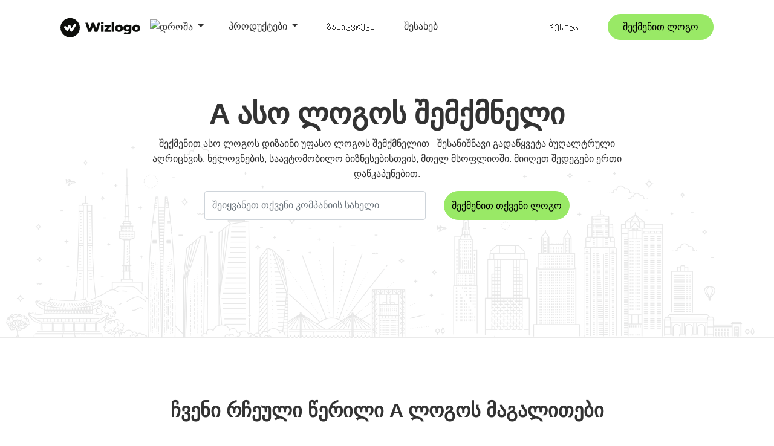

--- FILE ---
content_type: image/svg+xml
request_url: https://wizlogo.com/img/copyright.svg
body_size: -123
content:
<svg xmlns="http://www.w3.org/2000/svg" width="18" height="18" viewBox="0 0 18 18">
    <path fill="#2F5711" fill-rule="evenodd" d="M9 18A9 9 0 1 1 9 0a9 9 0 0 1 0 18zm-.817-8.308l1.061 2.449c.329.76 1.385.84 1.828.14l3.231-5.116c.303-.48.156-1.11-.328-1.41a1.04 1.04 0 0 0-1.426.325l-2.183 3.456-1.16-2.677c-.347-.8-1.482-.834-1.876-.055L6.14 9.16l-.936-1.233a1.042 1.042 0 0 0-1.447-.205c-.457.34-.55.98-.207 1.432l1.939 2.558a1.04 1.04 0 0 0 1.752-.156l.942-1.864z"/>
</svg>
